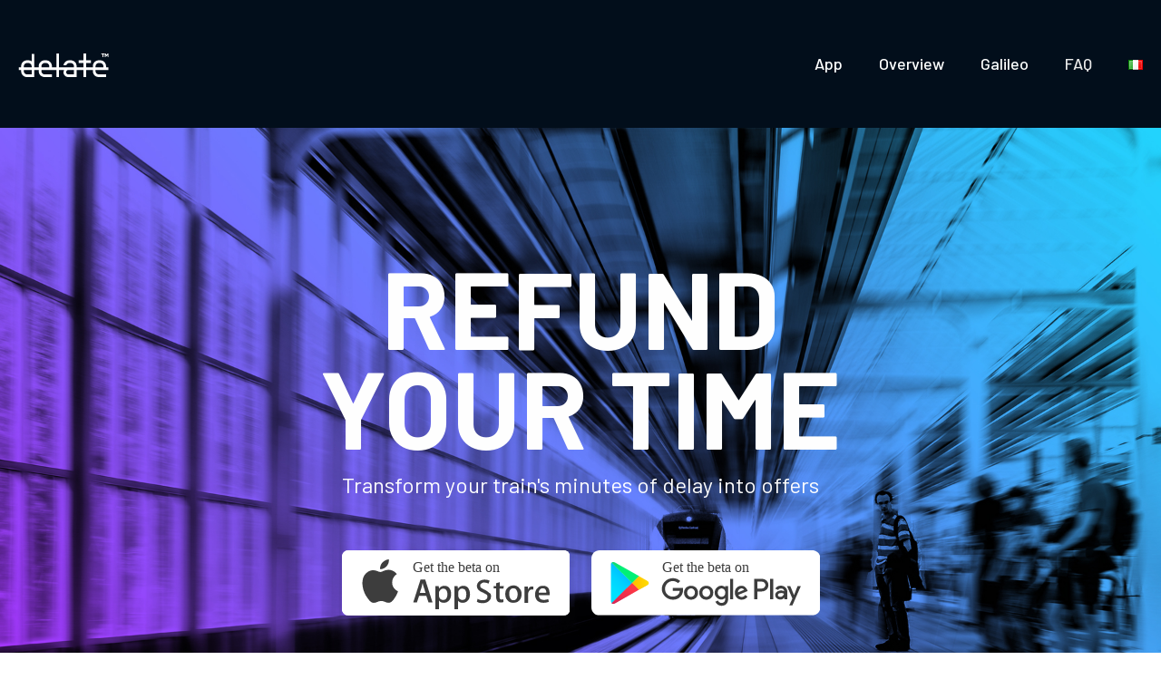

--- FILE ---
content_type: image/svg+xml
request_url: https://wordpress.server.delate.app/wp-content/uploads/2019/12/Galileo_logo_white-1.svg
body_size: 1860
content:
<?xml version="1.0" encoding="utf-8"?>
<!-- Generator: Adobe Illustrator 23.0.1, SVG Export Plug-In . SVG Version: 6.00 Build 0)  -->
<svg version="1.1"
	 id="Livello_1" xmlns:cc="http://creativecommons.org/ns#" xmlns:dc="http://purl.org/dc/elements/1.1/" xmlns:rdf="http://www.w3.org/1999/02/22-rdf-syntax-ns#"
	 xmlns="http://www.w3.org/2000/svg" xmlns:xlink="http://www.w3.org/1999/xlink" x="0px" y="0px" viewBox="0 0 723.8 727.4"
	 style="enable-background:new 0 0 723.8 727.4;" xml:space="preserve">
<style type="text/css">
	.st0{fill-rule:evenodd;clip-rule:evenodd;fill:#FFFFFF;}
</style>
<g>
	<polygon class="st0" points="462.8,129.6 477.1,139.2 479.9,122.5 507.5,111.1 481.6,112.3 484.4,95.6 465.6,113 439.6,114.1 
		453.9,123.7 435.1,141 	"/>
	<polygon class="st0" points="183.3,392.5 157.3,393.6 171.6,403.2 152.8,420.5 180.5,409.2 194.8,418.7 197.6,402.1 225.2,390.7 
		199.3,391.8 202.1,375.2 	"/>
	<polygon class="st0" points="136.5,358.6 150.8,368.2 153.6,351.6 181.2,340.2 155.3,341.3 158.1,324.7 139.3,342 113.3,343.1 
		127.6,352.7 108.8,370 	"/>
	<polygon class="st0" points="583.1,267.7 597.4,277.3 600.2,260.7 627.8,249.3 601.9,250.4 604.7,233.8 585.9,251.1 559.9,252.2 
		574.2,261.8 555.4,279.1 	"/>
	<polygon class="st0" points="230.4,211.2 244.7,220.8 247.5,204.2 275.1,192.8 249.2,193.9 252,177.3 233.2,194.6 207.2,195.7 
		221.5,205.3 202.7,222.6 	"/>
	<polygon class="st0" points="343.1,153.9 357.4,163.5 360.2,146.9 387.9,135.5 361.9,136.6 364.7,120 345.9,137.3 320,138.4 
		334.3,148 315.5,165.3 	"/>
	<polygon class="st0" points="277.8,407.7 251.9,408.8 266.2,418.4 247.3,435.7 275,424.3 289.3,433.9 292.1,417.2 319.7,405.9 
		293.8,407 296.6,390.3 	"/>
	<polygon class="st0" points="394.7,399.9 409,409.5 411.8,392.9 439.4,381.5 413.5,382.6 416.3,366 397.5,383.3 371.5,384.4 
		385.8,394 367,411.3 	"/>
	<polygon class="st0" points="510.2,326 484.3,327.1 498.6,336.7 479.7,354 507.4,342.6 521.7,352.2 524.5,335.6 552.2,324.2 
		526.2,325.3 529,308.7 	"/>
	<polygon class="st0" points="154.7,286.1 169,295.7 171.8,279.1 199.5,267.7 173.5,268.8 176.3,252.2 157.5,269.5 131.6,270.6 
		145.9,280.2 127.1,297.5 	"/>
	<polygon class="st0" points="604.1,178.6 578.2,179.8 592.5,189.3 573.6,206.7 601.3,195.3 615.6,204.9 618.4,188.2 646.1,176.8 
		620.1,178 622.9,161.3 	"/>
	<polygon class="st0" points="557.3,144.7 571.6,154.3 574.4,137.7 602,126.3 576.1,127.4 578.9,110.8 560.1,128.1 534.2,129.2 
		548.4,138.8 529.6,156.1 	"/>
	<path class="st0" d="M353.9,171.6L353.9,171.6c-56,0-101.3,45.4-101.3,101.3c0,56,45.4,101.3,101.3,101.3c31.3,0,59.4-14.2,78-36.6
		c-5.9,1.6-12.1,2.5-18.6,2.5c-20.6,0-39.2-8.8-52.1-22.9c-0.8-0.8-1.4-1.7-2.2-2.5c-13.4-15.8-15.5-36.7-13.8-49.3
		c1.1-8,3.9-16.5,8.3-23.8c8-13,19.7-22.2,35.6-24.5c18.3-2.6,35.7,2.7,47,15.4c6.6,7.5,12.7,19.7,14.7,29.6
		c1.4,6.9,2.6,14.2,2.1,21.6h-70.7v-20.6h40.8c0.9-9.2-6.3-19.8-15.7-22.6c-9-2.7-18.2-1.2-25.4,5.1c-6.9,6.2-9.1,18.9-9,27.4
		c0,13.2,2.3,22.9,8.5,29.4c8.2,8.6,19.6,14.2,32.5,14.2c13.9,0,26.3-6.4,34.4-16.4c2.8-3.5,4.8-7.7,5.8-12.2
		c0.7-4.9,1.1-10,1.1-15.1C455.2,217,409.9,171.6,353.9,171.6z M298.6,287c-7.2,0-13.1-5.9-13.1-13.1c0-7.2,5.9-13.1,13.1-13.1
		c7.2,0,13.1,5.9,13.1,13.1C311.7,281.2,305.8,287,298.6,287z"/>
	<polygon class="st0" points="301.7,514.3 287.9,515.4 287.9,616.2 336.7,616.2 339.8,604.7 301.7,604.7 	"/>
	<rect x="357.9" y="514.3" class="st0" width="14.9" height="102.9"/>
	<polygon class="st0" points="414.2,515.4 400.4,515.4 400.4,617.3 404.3,617.3 404.3,617.3 448.9,617.3 448.9,603.5 414.2,603.5 	
		"/>
	<polygon class="st0" points="477.8,514.3 470.4,514.3 470.4,618.3 484.7,618.3 485.3,618.3 524,618.3 524,603.5 485.3,603.5 
		485.3,573.8 524,573.8 524,558.9 485.3,558.9 485.3,529.2 524.5,529.2 524.5,514.3 485.3,514.3 	"/>
	<path class="st0" d="M595.5,512.7c-29.9,0-54.2,24.3-54.2,54.2c0,29.9,24.3,54.2,54.2,54.2s54.2-24.3,54.2-54.2
		C649.7,537,625.4,512.7,595.5,512.7z M595.6,608.9c-22.9,0-41.5-18.6-41.5-41.5c0-22.9,18.6-41.5,41.5-41.5s41.5,18.6,41.5,41.5
		C637.1,590.3,618.5,608.9,595.6,608.9z"/>
	<path class="st0" d="M164,565.3h-35.8V578h33.9c-5.2,16.9-21,29.2-39.6,29.2c-22.9,0-41.5-18.6-41.5-41.5
		c0-22.9,18.6-41.5,41.5-41.5c8.6,0,16.5,2.6,23.1,7h19c-9.9-12.3-25.2-20.3-42.3-20.3c-29.9,0-54.2,24.3-54.2,54.2
		c0,29.9,24.3,54.2,54.2,54.2c29.9,0,54.2-24.3,54.2-54.2h-3.8H164z"/>
	<path class="st0" d="M216.8,515.4l-37.1,100.8h17l12.7-30.8l32.9,1.1l11.7,29.7l15.9,1.1l-38.2-101.9H216.8z M211.5,572.7
		l13.8-37.1l12.7,37.1H211.5z"/>
</g>
</svg>


--- FILE ---
content_type: image/svg+xml
request_url: https://wordpress.server.delate.app/wp-content/uploads/2019/11/App-Store_eng_w.svg
body_size: 1499
content:
<?xml version="1.0" encoding="utf-8"?>
<!-- Generator: Adobe Illustrator 23.0.1, SVG Export Plug-In . SVG Version: 6.00 Build 0)  -->
<svg version="1.1" id="Livello_1" xmlns="http://www.w3.org/2000/svg" xmlns:xlink="http://www.w3.org/1999/xlink" x="0px" y="0px"
	 viewBox="0 0 251 72" style="enable-background:new 0 0 251 72;" xml:space="preserve">
<style type="text/css">
	.st0{fill:#FFFFFF;}
	.st1{fill:#3D3D3D;}
	.st2{font-family:'GothamMedium';}
	.st3{font-size:16.0001px;}
</style>
<g>
	<g transform="scale(4.00216 4.0011)">
		<path class="st0" d="M62.7,16.2c0,1-0.8,1.8-1.8,1.8l0,0H1.8c-1,0-1.8-0.8-1.8-1.8V1.8C0,0.8,0.8,0,1.8,0h59.1
			c1,0,1.8,0.8,1.8,1.8l0,0L62.7,16.2L62.7,16.2z"/>
		<path class="st0" d="M62.7,16.2c0,1-0.8,1.8-1.8,1.8l0,0H1.8c-1,0-1.8-0.8-1.8-1.8V1.8C0,0.8,0.8,0,1.8,0h59.1
			c1,0,1.8,0.8,1.8,1.8l0,0L62.7,16.2L62.7,16.2z"/>
		<path class="st1" d="M13.8,8.9c0-1.5,1.2-2.3,1.3-2.3c-0.7-1-1.8-1.2-2.2-1.2C11.9,5.3,11,6,10.6,6c-0.5,0-1.2-0.5-2-0.5
			c-1,0-1.9,0.6-2.5,1.5c-1,1.8-0.3,4.5,0.8,6c0.5,0.7,1.1,1.6,1.9,1.5c0.8,0,1.1-0.5,2-0.5s1.2,0.5,2,0.5s1.3-0.7,1.8-1.5
			c0.6-0.8,0.8-1.7,0.8-1.7C15.4,11.3,13.8,10.7,13.8,8.9L13.8,8.9z M12.3,4.4c0.4-0.5,0.7-1.2,0.6-1.9c-0.6,0-1.3,0.4-1.8,0.9
			c-0.4,0.4-0.7,1.2-0.6,1.8C11.1,5.3,11.8,4.9,12.3,4.4L12.3,4.4z"/>
		<g>
			<path class="st1" d="M24.9,14.4h-1.1l-0.6-1.8h-2l-0.6,1.8h-1l2-6.3h1.3L24.9,14.4L24.9,14.4z M23,11.8l-0.5-1.6
				C22.4,10,22.3,9.6,22.2,9l0,0c-0.1,0.3-0.2,0.7-0.3,1.2l-0.5,1.6H23z M30,12.1c0,0.8-0.2,1.4-0.6,1.8c-0.4,0.4-0.8,0.6-1.4,0.6
				s-1-0.2-1.3-0.6v2.4h-1v-4.9c0-0.5,0-1,0-1.5h0.9l0.1,0.7l0,0c0.3-0.5,0.8-0.8,1.5-0.8c0.5,0,1,0.2,1.3,0.6
				C29.9,10.9,30,11.4,30,12.1L30,12.1z M29,12.1c0-0.4-0.1-0.8-0.3-1.1c-0.2-0.3-0.5-0.4-0.9-0.4c-0.3,0-0.5,0.1-0.7,0.3
				s-0.3,0.4-0.4,0.6c0,0.1,0,0.2,0,0.3v0.8c0,0.3,0.1,0.6,0.3,0.8c0.2,0.2,0.5,0.3,0.8,0.3c0.4,0,0.7-0.1,0.9-0.4
				C28.9,13,29,12.6,29,12.1z M35.2,12.1c0,0.8-0.2,1.4-0.6,1.8c-0.4,0.4-0.8,0.6-1.4,0.6c-0.6,0-1-0.2-1.3-0.6v2.4h-1v-4.9
				c0-0.5,0-1,0-1.5h0.9l0.1,0.7l0,0c0.3-0.5,0.8-0.8,1.5-0.8c0.5,0,1,0.2,1.3,0.6C35,10.9,35.2,11.4,35.2,12.1L35.2,12.1z
				 M34.2,12.1c0-0.4-0.1-0.8-0.3-1.1s-0.5-0.4-0.9-0.4c-0.3,0-0.5,0.1-0.7,0.3C32.2,11,32,11.2,32,11.5c0,0.1,0,0.2,0,0.3v0.8
				c0,0.3,0.1,0.6,0.3,0.8s0.5,0.3,0.8,0.3c0.4,0,0.7-0.1,0.9-0.4C34.1,13,34.2,12.6,34.2,12.1z M41,12.7c0,0.5-0.2,1-0.6,1.3
				c-0.4,0.4-1,0.6-1.7,0.6s-1.2-0.1-1.6-0.4l0.2-0.8c0.4,0.3,0.9,0.4,1.5,0.4c0.4,0,0.7-0.1,0.9-0.3s0.3-0.4,0.3-0.7
				s-0.1-0.5-0.3-0.6s-0.5-0.3-0.9-0.5c-1.1-0.4-1.7-1-1.7-1.8c0-0.5,0.2-0.9,0.6-1.3c0.4-0.3,0.9-0.5,1.5-0.5s1,0.1,1.4,0.3
				l-0.3,0.8c-0.4-0.2-0.8-0.3-1.2-0.3c-0.3,0-0.6,0.1-0.8,0.3C38.1,9.3,38,9.5,38,9.8s0.1,0.4,0.3,0.6c0.2,0.1,0.5,0.3,0.9,0.5
				c0.5,0.2,0.9,0.5,1.2,0.8C40.9,11.9,41,12.2,41,12.7L41,12.7z M44.4,10.6h-1.1v2.2c0,0.6,0.2,0.8,0.6,0.8c0.2,0,0.3,0,0.5-0.1
				v0.8c-0.2,0.1-0.5,0.1-0.8,0.1c-0.4,0-0.7-0.1-0.9-0.4s-0.3-0.6-0.3-1.2v-2.3h-0.7V9.9h0.7V9.1l1-0.3v1.1h1.1L44.4,10.6
				L44.4,10.6z M49.4,12.1c0,0.7-0.2,1.3-0.6,1.7c-0.4,0.5-1,0.7-1.7,0.7s-1.2-0.2-1.6-0.7c-0.4-0.4-0.6-1-0.6-1.7s0.2-1.3,0.6-1.7
				c0.4-0.4,1-0.7,1.6-0.7c0.7,0,1.2,0.2,1.6,0.7C49.2,10.9,49.4,11.4,49.4,12.1L49.4,12.1z M48.3,12.1c0-0.4-0.1-0.8-0.3-1.1
				c-0.2-0.4-0.5-0.5-0.9-0.5s-0.7,0.2-0.9,0.5C46,11.4,46,11.7,46,12.2c0,0.4,0.1,0.8,0.3,1.1c0.2,0.4,0.5,0.5,0.9,0.5
				s0.7-0.2,0.9-0.6C48.2,12.9,48.3,12.6,48.3,12.1L48.3,12.1z M52.6,10.8c-0.1,0-0.2,0-0.3,0c-0.3,0-0.6,0.1-0.8,0.4
				c-0.2,0.2-0.3,0.5-0.3,0.9v2.4h-1v-3.1c0-0.5,0-0.9,0-1.4h0.9v0.9l0,0c0.1-0.3,0.3-0.5,0.5-0.7s0.5-0.2,0.7-0.2
				c0.1,0,0.2,0,0.3,0L52.6,10.8L52.6,10.8z M57.1,11.9c0,0.1,0,0.3,0,0.5h-3c0,0.4,0.2,0.8,0.4,1c0.3,0.2,0.6,0.3,1,0.3
				c0.5,0,0.8-0.1,1.2-0.2l0.2,0.7c-0.4,0.2-0.9,0.3-1.5,0.3c-0.7,0-1.3-0.2-1.7-0.6s-0.6-1-0.6-1.7s0.2-1.3,0.6-1.7
				c0.4-0.5,0.9-0.7,1.6-0.7c0.7,0,1.1,0.2,1.5,0.7C57,10.9,57.1,11.4,57.1,11.9L57.1,11.9z M56.2,11.7c0-0.3-0.1-0.6-0.2-0.8
				c-0.2-0.3-0.4-0.4-0.8-0.4c-0.3,0-0.6,0.1-0.8,0.4c-0.2,0.2-0.3,0.5-0.3,0.8H56.2L56.2,11.7z"/>
		</g>
	</g>
	<g>
		<text transform="matrix(1 0 0 1 78.2993 23.6249)" class="st1 st2 st3">Soon available</text>
	</g>
</g>
</svg>


--- FILE ---
content_type: image/svg+xml
request_url: https://wordpress.server.delate.app/wp-content/uploads/2020/06/App-Store_eng_w_beta-1.svg
body_size: 1499
content:
<?xml version="1.0" encoding="utf-8"?>
<!-- Generator: Adobe Illustrator 23.0.1, SVG Export Plug-In . SVG Version: 6.00 Build 0)  -->
<svg version="1.1" id="Livello_1" xmlns="http://www.w3.org/2000/svg" xmlns:xlink="http://www.w3.org/1999/xlink" x="0px" y="0px"
	 viewBox="0 0 251 72" style="enable-background:new 0 0 251 72;" xml:space="preserve">
<style type="text/css">
	.st0{fill:#FFFFFF;}
	.st1{fill:#3D3D3D;}
	.st2{font-family:'GothamMedium';}
	.st3{font-size:16.0001px;}
</style>
<g>
	<g transform="scale(4.00216 4.0011)">
		<path class="st0" d="M62.7,16.2c0,1-0.8,1.8-1.8,1.8l0,0H1.8c-1,0-1.8-0.8-1.8-1.8V1.8C0,0.8,0.8,0,1.8,0h59.1
			c1,0,1.8,0.8,1.8,1.8l0,0L62.7,16.2L62.7,16.2z"/>
		<path class="st0" d="M62.7,16.2c0,1-0.8,1.8-1.8,1.8l0,0H1.8c-1,0-1.8-0.8-1.8-1.8V1.8C0,0.8,0.8,0,1.8,0h59.1
			c1,0,1.8,0.8,1.8,1.8l0,0L62.7,16.2L62.7,16.2z"/>
		<path class="st1" d="M13.8,8.9c0-1.5,1.2-2.3,1.3-2.3c-0.7-1-1.8-1.2-2.2-1.2C11.9,5.3,11,6,10.6,6c-0.5,0-1.2-0.5-2-0.5
			c-1,0-1.9,0.6-2.5,1.5c-1,1.8-0.3,4.5,0.8,6c0.5,0.7,1.1,1.6,1.9,1.5c0.8,0,1.1-0.5,2-0.5s1.2,0.5,2,0.5s1.3-0.7,1.8-1.5
			c0.6-0.8,0.8-1.7,0.8-1.7C15.4,11.3,13.8,10.7,13.8,8.9L13.8,8.9z M12.3,4.4c0.4-0.5,0.7-1.2,0.6-1.9c-0.6,0-1.3,0.4-1.8,0.9
			c-0.4,0.4-0.7,1.2-0.6,1.8C11.1,5.3,11.8,4.9,12.3,4.4L12.3,4.4z"/>
		<g>
			<path class="st1" d="M24.9,14.4h-1.1l-0.6-1.8h-2l-0.6,1.8h-1l2-6.3h1.3L24.9,14.4L24.9,14.4z M23,11.8l-0.5-1.6
				C22.4,10,22.3,9.6,22.2,9l0,0c-0.1,0.3-0.2,0.7-0.3,1.2l-0.5,1.6H23z M30,12.1c0,0.8-0.2,1.4-0.6,1.8c-0.4,0.4-0.8,0.6-1.4,0.6
				s-1-0.2-1.3-0.6v2.4h-1v-4.9c0-0.5,0-1,0-1.5h0.9l0.1,0.7l0,0c0.3-0.5,0.8-0.8,1.5-0.8c0.5,0,1,0.2,1.3,0.6
				C29.9,10.9,30,11.4,30,12.1L30,12.1z M29,12.1c0-0.4-0.1-0.8-0.3-1.1c-0.2-0.3-0.5-0.4-0.9-0.4c-0.3,0-0.5,0.1-0.7,0.3
				s-0.3,0.4-0.4,0.6c0,0.1,0,0.2,0,0.3v0.8c0,0.3,0.1,0.6,0.3,0.8c0.2,0.2,0.5,0.3,0.8,0.3c0.4,0,0.7-0.1,0.9-0.4
				C28.9,13,29,12.6,29,12.1z M35.2,12.1c0,0.8-0.2,1.4-0.6,1.8c-0.4,0.4-0.8,0.6-1.4,0.6c-0.6,0-1-0.2-1.3-0.6v2.4h-1v-4.9
				c0-0.5,0-1,0-1.5h0.9l0.1,0.7l0,0c0.3-0.5,0.8-0.8,1.5-0.8c0.5,0,1,0.2,1.3,0.6C35,10.9,35.2,11.4,35.2,12.1L35.2,12.1z
				 M34.2,12.1c0-0.4-0.1-0.8-0.3-1.1s-0.5-0.4-0.9-0.4c-0.3,0-0.5,0.1-0.7,0.3C32.2,11,32,11.2,32,11.5c0,0.1,0,0.2,0,0.3v0.8
				c0,0.3,0.1,0.6,0.3,0.8s0.5,0.3,0.8,0.3c0.4,0,0.7-0.1,0.9-0.4C34.1,13,34.2,12.6,34.2,12.1z M41,12.7c0,0.5-0.2,1-0.6,1.3
				c-0.4,0.4-1,0.6-1.7,0.6s-1.2-0.1-1.6-0.4l0.2-0.8c0.4,0.3,0.9,0.4,1.5,0.4c0.4,0,0.7-0.1,0.9-0.3s0.3-0.4,0.3-0.7
				s-0.1-0.5-0.3-0.6s-0.5-0.3-0.9-0.5c-1.1-0.4-1.7-1-1.7-1.8c0-0.5,0.2-0.9,0.6-1.3c0.4-0.3,0.9-0.5,1.5-0.5s1,0.1,1.4,0.3
				l-0.3,0.8c-0.4-0.2-0.8-0.3-1.2-0.3c-0.3,0-0.6,0.1-0.8,0.3C38.1,9.3,38,9.5,38,9.8s0.1,0.4,0.3,0.6c0.2,0.1,0.5,0.3,0.9,0.5
				c0.5,0.2,0.9,0.5,1.2,0.8C40.9,11.9,41,12.2,41,12.7L41,12.7z M44.4,10.6h-1.1v2.2c0,0.6,0.2,0.8,0.6,0.8c0.2,0,0.3,0,0.5-0.1
				v0.8c-0.2,0.1-0.5,0.1-0.8,0.1c-0.4,0-0.7-0.1-0.9-0.4s-0.3-0.6-0.3-1.2v-2.3h-0.7V9.9h0.7V9.1l1-0.3v1.1h1.1L44.4,10.6
				L44.4,10.6z M49.4,12.1c0,0.7-0.2,1.3-0.6,1.7c-0.4,0.5-1,0.7-1.7,0.7s-1.2-0.2-1.6-0.7c-0.4-0.4-0.6-1-0.6-1.7s0.2-1.3,0.6-1.7
				c0.4-0.4,1-0.7,1.6-0.7c0.7,0,1.2,0.2,1.6,0.7C49.2,10.9,49.4,11.4,49.4,12.1L49.4,12.1z M48.3,12.1c0-0.4-0.1-0.8-0.3-1.1
				c-0.2-0.4-0.5-0.5-0.9-0.5s-0.7,0.2-0.9,0.5C46,11.4,46,11.7,46,12.2c0,0.4,0.1,0.8,0.3,1.1c0.2,0.4,0.5,0.5,0.9,0.5
				s0.7-0.2,0.9-0.6C48.2,12.9,48.3,12.6,48.3,12.1L48.3,12.1z M52.6,10.8c-0.1,0-0.2,0-0.3,0c-0.3,0-0.6,0.1-0.8,0.4
				c-0.2,0.2-0.3,0.5-0.3,0.9v2.4h-1v-3.1c0-0.5,0-0.9,0-1.4h0.9v0.9l0,0c0.1-0.3,0.3-0.5,0.5-0.7s0.5-0.2,0.7-0.2
				c0.1,0,0.2,0,0.3,0L52.6,10.8L52.6,10.8z M57.1,11.9c0,0.1,0,0.3,0,0.5h-3c0,0.4,0.2,0.8,0.4,1c0.3,0.2,0.6,0.3,1,0.3
				c0.5,0,0.8-0.1,1.2-0.2l0.2,0.7c-0.4,0.2-0.9,0.3-1.5,0.3c-0.7,0-1.3-0.2-1.7-0.6s-0.6-1-0.6-1.7s0.2-1.3,0.6-1.7
				c0.4-0.5,0.9-0.7,1.6-0.7c0.7,0,1.1,0.2,1.5,0.7C57,10.9,57.1,11.4,57.1,11.9L57.1,11.9z M56.2,11.7c0-0.3-0.1-0.6-0.2-0.8
				c-0.2-0.3-0.4-0.4-0.8-0.4c-0.3,0-0.6,0.1-0.8,0.4c-0.2,0.2-0.3,0.5-0.3,0.8H56.2L56.2,11.7z"/>
		</g>
	</g>
	<g>
		<text transform="matrix(1 0 0 1 78.2993 23.6249)" class="st1 st2 st3">Get the beta on</text>
	</g>
</g>
</svg>


--- FILE ---
content_type: image/svg+xml
request_url: https://wordpress.server.delate.app/wp-content/uploads/2020/09/play.svg
body_size: 876
content:
<?xml version="1.0" encoding="utf-8"?>
<!-- Generator: Adobe Illustrator 23.0.1, SVG Export Plug-In . SVG Version: 6.00 Build 0)  -->
<svg version="1.1" id="Livello_1" xmlns="http://www.w3.org/2000/svg" xmlns:xlink="http://www.w3.org/1999/xlink" x="0px" y="0px"
	 viewBox="0 0 172.53 172.53" style="enable-background:new 0 0 172.53 172.53;" xml:space="preserve">
<style type="text/css">
	.st0{opacity:0.4;clip-path:url(#SVGID_2_);}
	.st1{opacity:0.4;}
	.st2{clip-path:url(#SVGID_4_);}
	.st3{fill:url(#SVGID_5_);}
	.st4{fill:#6472FA;}
	.st5{fill:none;stroke:#000000;stroke-width:3;stroke-miterlimit:10;}
	.st6{opacity:0.6;}
	.st7{fill:#FFFFFF;}
	.st8{fill:none;stroke:#32397D;stroke-miterlimit:10;}
	.st9{fill:none;stroke:#FFFFFF;stroke-width:2;stroke-miterlimit:10;}
	.st10{fill:none;}
	.st11{fill:url(#SVGID_10_);}
	.st12{fill:#21D4FD;}
	.st13{fill:#B721FF;}
	.st14{clip-path:url(#SVGID_12_);fill:#09142D;}
	.st15{clip-path:url(#SVGID_12_);fill:#6472FA;}
	.st16{clip-path:url(#SVGID_12_);}
	.st17{clip-path:url(#SVGID_14_);fill:url(#SVGID_15_);}
	.st18{opacity:0.1;clip-path:url(#SVGID_14_);fill:#FFFFFF;}
	.st19{opacity:0.1;clip-path:url(#SVGID_14_);}
	.st20{fill:#9B8D05;}
	.st21{opacity:0.5;fill:#6472FA;}
	.st22{fill:#191C3F;}
	.st23{fill:none;stroke:#6472FA;stroke-width:2;stroke-miterlimit:10;}
	.st24{fill:#1F3C89;}
	.st25{fill:#FFCB03;}
	.st26{fill-rule:evenodd;clip-rule:evenodd;fill:#FFFFFF;}
	.st27{fill-rule:evenodd;clip-rule:evenodd;fill:#1F3C89;}
	.st28{fill:#AEB4FA;}
	.st29{fill:#FFFFFF;stroke:#FFFFFF;stroke-width:0.2;stroke-miterlimit:10;}
	.st30{fill:url(#SVGID_28_);}
	.st31{fill:url(#SVGID_29_);}
	.st32{fill:url(#SVGID_30_);}
	.st33{fill:url(#SVGID_31_);}
	.st34{opacity:0.2;enable-background:new    ;}
	.st35{opacity:0.12;enable-background:new    ;}
	.st36{opacity:0.25;fill:#FFFFFF;enable-background:new    ;}
	.st37{fill:url(#SVGID_32_);}
	.st38{fill:url(#SVGID_33_);}
	.st39{fill:url(#SVGID_34_);}
	.st40{fill:url(#SVGID_35_);}
	.st41{fill:url(#SVGID_36_);}
	.st42{fill:url(#SVGID_37_);}
	.st43{fill:url(#SVGID_38_);}
	.st44{fill:url(#SVGID_39_);}
	.st45{fill:url(#SVGID_40_);}
	.st46{fill:url(#SVGID_41_);}
	.st47{fill:url(#SVGID_42_);}
	.st48{fill:url(#SVGID_43_);}
	.st49{fill:url(#SVGID_44_);}
	.st50{fill:url(#SVGID_45_);}
	.st51{fill:url(#SVGID_46_);}
	.st52{fill:url(#SVGID_47_);}
	.st53{fill:none;stroke:#FFFFFF;stroke-width:4;stroke-miterlimit:10;}
	.st54{clip-path:url(#SVGID_49_);}
	.st55{fill:url(#SVGID_50_);}
</style>
<g>
	<g>
		<path class="st7" d="M86.27,172.53C38.7,172.53,0,133.83,0,86.27S38.7,0,86.27,0s86.27,38.7,86.27,86.27
			S133.83,172.53,86.27,172.53z M86.27,4C40.9,4,4,40.9,4,86.27c0,45.36,36.9,82.27,82.27,82.27s82.27-36.9,82.27-82.27
			C168.53,40.9,131.63,4,86.27,4z"/>
	</g>
	<path class="st7" d="M113.59,84.18L77.35,63.2c-2.38-1.38-5.36,0.34-5.36,3.09v41.96c0,2.75,2.98,4.47,5.36,3.09l36.24-20.98
		C115.96,88.98,115.96,85.55,113.59,84.18z"/>
</g>
</svg>


--- FILE ---
content_type: image/svg+xml
request_url: https://wordpress.server.delate.app/wp-content/uploads/2019/11/PlayStore_eng_w-1.svg
body_size: 1991
content:
<?xml version="1.0" encoding="utf-8"?>
<!-- Generator: Adobe Illustrator 23.0.1, SVG Export Plug-In . SVG Version: 6.00 Build 0)  -->
<svg version="1.1" id="Livello_1" xmlns="http://www.w3.org/2000/svg" xmlns:xlink="http://www.w3.org/1999/xlink" x="0px" y="0px"
	 viewBox="0 0 251 72" style="enable-background:new 0 0 251 72;" xml:space="preserve">
<style type="text/css">
	.st0{fill:#FFFFFF;}
	.st1{fill:#3D3D3D;}
	.st2{fill:url(#SVGID_1_);}
	.st3{fill:url(#SVGID_2_);}
	.st4{fill:url(#SVGID_3_);}
	.st5{fill:url(#SVGID_4_);}
	.st6{opacity:0.2;enable-background:new    ;}
	.st7{opacity:0.12;enable-background:new    ;}
	.st8{opacity:0.25;fill:#FFFFFF;enable-background:new    ;}
	.st9{font-family:'GothamMedium';}
	.st10{font-size:16.0001px;}
</style>
<g>
	<path class="st0" d="M242,72H9c-5,0-9-4-9-9V9c0-5,4-9,9-9h233c5,0,9,4,9,9v54C251,68,247,72,242,72z"/>
	<g>
		<path class="st1" d="M125.9,39.2c-4.3,0-7.7,3.2-7.7,7.7c0,4.3,3.4,7.7,7.7,7.7s7.7-3.2,7.7-7.7C133.7,42.3,130.3,39.2,125.9,39.2
			z M125.9,51.5c-2.3,0-4.3-2-4.3-4.7s2-4.7,4.3-4.7c2.3,0,4.3,1.8,4.3,4.7C130.3,49.5,128.3,51.5,125.9,51.5z M109.2,39.2
			c-4.3,0-7.7,3.2-7.7,7.7c0,4.3,3.4,7.7,7.7,7.7s7.7-3.2,7.7-7.7C116.9,42.3,113.5,39.2,109.2,39.2z M109.2,51.5
			c-2.3,0-4.3-2-4.3-4.7s2-4.7,4.3-4.7s4.3,1.8,4.3,4.7C113.5,49.5,111.5,51.5,109.2,51.5z M89.2,41.6v3.2h7.7
			c-0.2,1.8-0.9,3.2-1.8,4.1c-1.1,1.1-2.9,2.3-5.9,2.3c-4.9,0-8.5-3.8-8.5-8.6s3.8-8.6,8.5-8.6c2.5,0,4.5,1.1,5.9,2.3l2.3-2.3
			c-2-1.8-4.5-3.2-8.1-3.2c-6.5,0-12.1,5.4-12.1,11.9s5.6,11.9,12.1,11.9c3.6,0,6.1-1.1,8.3-3.4c2.2-2.2,2.9-5.2,2.9-7.6
			c0-0.7,0-1.4-0.2-2H89.2L89.2,41.6z M170.9,44.1c-0.7-1.8-2.5-4.9-6.5-4.9s-7.2,3.1-7.2,7.7c0,4.3,3.2,7.7,7.6,7.7
			c3.4,0,5.6-2.2,6.3-3.4l-2.5-1.8c-0.9,1.3-2,2.2-3.8,2.2s-2.9-0.7-3.8-2.3l10.3-4.3L170.9,44.1L170.9,44.1z M160.5,46.6
			c0-2.9,2.3-4.5,4-4.5c1.3,0,2.5,0.7,2.9,1.6L160.5,46.6L160.5,46.6z M152,54h3.4V31.5H152V54z M146.6,40.9
			c-0.9-0.9-2.3-1.8-4.1-1.8c-3.8,0-7.4,3.4-7.4,7.7s3.4,7.6,7.4,7.6c1.8,0,3.2-0.9,4-1.8h0.2v1.1c0,2.9-1.6,4.5-4.1,4.5
			c-2,0-3.4-1.4-3.8-2.7l-2.9,1.3c0.9,2,3.1,4.5,6.8,4.5c4,0,7.2-2.3,7.2-7.9V39.6h-3.2L146.6,40.9L146.6,40.9z M142.7,51.5
			c-2.3,0-4.3-2-4.3-4.7s2-4.7,4.3-4.7s4.1,2,4.1,4.7S145,51.5,142.7,51.5z M186.6,31.5h-8.1V54h3.4v-8.5h4.7c3.8,0,7.4-2.7,7.4-7
			S190.4,31.5,186.6,31.5z M186.8,42.3h-4.9v-7.7h4.9c2.5,0,4,2.2,4,3.8C190.6,40.3,189.1,42.3,186.8,42.3L186.8,42.3z M207.5,39.1
			c-2.5,0-5,1.1-5.9,3.4l3.1,1.3c0.7-1.3,1.8-1.6,3.1-1.6c1.8,0,3.4,1.1,3.6,2.9v0.2c-0.5-0.4-2-0.9-3.4-0.9c-3.2,0-6.5,1.8-6.5,5
			c0,3.1,2.7,5,5.6,5c2.3,0,3.4-1.1,4.3-2.2h0.2V54h3.2v-8.6C214.3,41.4,211.3,39.1,207.5,39.1L207.5,39.1z M207.1,51.5
			c-1.1,0-2.7-0.5-2.7-2c0-1.8,2-2.3,3.6-2.3c1.4,0,2.2,0.4,3.1,0.7C210.7,50,208.9,51.5,207.1,51.5z M226,39.6l-3.8,9.7H222l-4-9.7
			h-3.6l5.9,13.7l-3.4,7.6h3.4l9.2-21.2H226V39.6z M195.8,54h3.4V31.5h-3.4V54z"/>
		<g>
			
				<linearGradient id="SVGID_1_" gradientUnits="userSpaceOnUse" x1="1075.3656" y1="-6832.4146" x2="1073.7344" y2="-6830.7832" gradientTransform="matrix(18.5185 0 0 18.5185 -19871.6309 126541.8359)">
				<stop  offset="0" style="stop-color:#00A0FF"/>
				<stop  offset="7.000001e-03" style="stop-color:#00A1FF"/>
				<stop  offset="0.26" style="stop-color:#00BEFF"/>
				<stop  offset="0.512" style="stop-color:#00D2FF"/>
				<stop  offset="0.76" style="stop-color:#00DFFF"/>
				<stop  offset="1" style="stop-color:#00E3FF"/>
			</linearGradient>
			<path class="st2" d="M22.1,13.5c-0.5,0.5-0.7,1.4-0.7,2.5v39.8c0,1.1,0.4,2,0.9,2.5l0.2,0.2l22.3-22.3v-0.4L22.1,13.5z"/>
			
				<linearGradient id="SVGID_2_" gradientUnits="userSpaceOnUse" x1="1076.537" y1="-6831.3198" x2="1074.1851" y2="-6831.3198" gradientTransform="matrix(18.5185 0 0 18.5185 -19871.6309 126541.8359)">
				<stop  offset="0" style="stop-color:#FFE000"/>
				<stop  offset="0.409" style="stop-color:#FFBD00"/>
				<stop  offset="0.775" style="stop-color:#FFA500"/>
				<stop  offset="1" style="stop-color:#FF9C00"/>
			</linearGradient>
			<path class="st3" d="M52,43.7l-7.4-7.4v-0.5l7.4-7.4l0.2,0.2l8.8,5c2.5,1.4,2.5,3.8,0,5.2L52,43.7z"/>
			
				<linearGradient id="SVGID_3_" gradientUnits="userSpaceOnUse" x1="1075.6584" y1="-6831.0957" x2="1073.4464" y2="-6828.8833" gradientTransform="matrix(18.5185 0 0 18.5185 -19871.6309 126541.8359)">
				<stop  offset="0" style="stop-color:#FF3A44"/>
				<stop  offset="1" style="stop-color:#C31162"/>
			</linearGradient>
			<path class="st4" d="M52.1,43.6L44.6,36L22.1,58.5c0.9,0.9,2.2,0.9,3.8,0.2L52.1,43.6"/>
			
				<linearGradient id="SVGID_4_" gradientUnits="userSpaceOnUse" x1="1073.9586" y1="-6833.2437" x2="1074.9464" y2="-6832.2559" gradientTransform="matrix(18.5185 0 0 18.5185 -19871.6309 126541.8359)">
				<stop  offset="0" style="stop-color:#32A071"/>
				<stop  offset="0.069" style="stop-color:#2DA771"/>
				<stop  offset="0.476" style="stop-color:#15CF74"/>
				<stop  offset="0.801" style="stop-color:#06E775"/>
				<stop  offset="1" style="stop-color:#00F076"/>
			</linearGradient>
			<path class="st5" d="M52.1,28.4L25.9,13.5c-1.6-0.9-2.9-0.7-3.8,0.2L44.6,36L52.1,28.4L52.1,28.4z"/>
			<path class="st6" d="M52,43.4L25.9,58.1c-1.4,0.9-2.7,0.7-3.6,0l-0.2,0.2l0.2,0.2c0.9,0.7,2.2,0.9,3.6,0L52,43.4z"/>
			<path class="st7" d="M22.1,58.1c-0.5-0.5-0.7-1.4-0.7-2.5v0.2c0,1.1,0.4,2,0.9,2.5v-0.2H22.1L22.1,58.1z M61,38.3l-9,5l0.2,0.2
				l8.8-5c1.3-0.7,1.8-1.6,1.8-2.5C62.8,36.9,62,37.6,61,38.3z"/>
			<path class="st8" d="M25.9,13.7l35.1,20c1.1,0.7,1.8,1.4,1.8,2.3c0-0.9-0.5-1.8-1.8-2.5l-35.1-20c-2.5-1.4-4.5-0.4-4.5,2.5v0.2
				C21.4,13.5,23.3,12.2,25.9,13.7z"/>
		</g>
		<g>
			<text transform="matrix(1 0 0 1 77.3313 24.5282)" class="st1 st9 st10">Get the beta on</text>
		</g>
	</g>
</g>
</svg>
